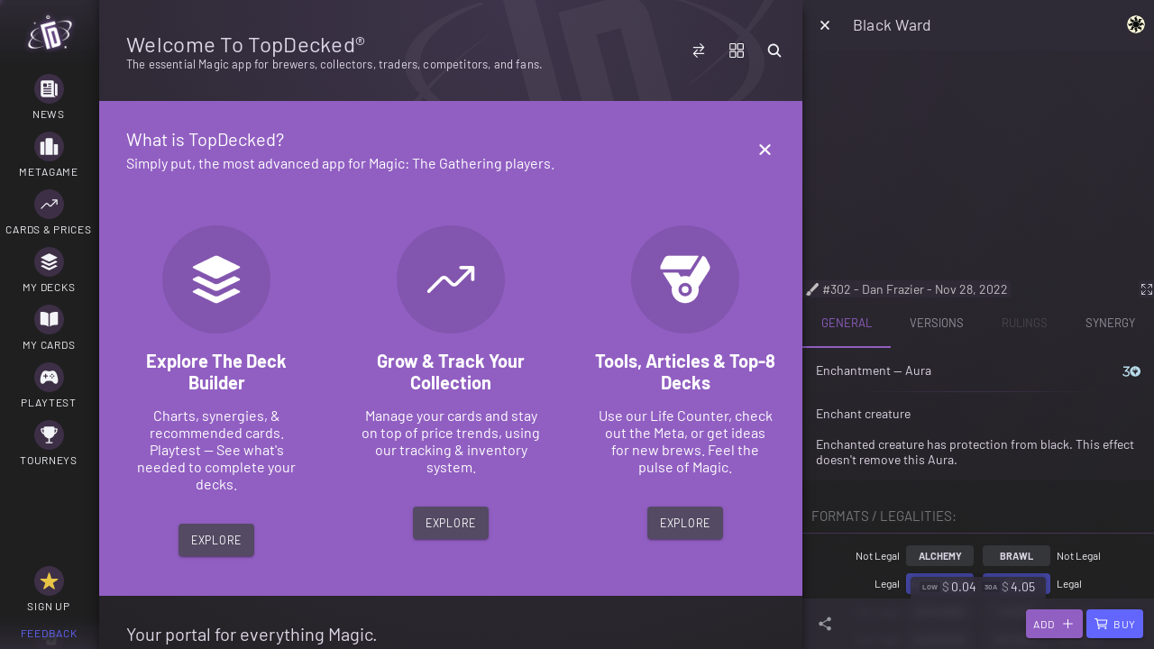

--- FILE ---
content_type: text/javascript
request_url: https://www.topdecked.com/8748.087ac5f3413a4b25.js
body_size: -555
content:
"use strict";
!function(){try{var e="undefined"!=typeof window?window:"undefined"!=typeof global?global:"undefined"!=typeof globalThis?globalThis:"undefined"!=typeof self?self:{},n=(new e.Error).stack;n&&(e._sentryDebugIds=e._sentryDebugIds||{},e._sentryDebugIds[n]="a33a94aa-f9f8-5c7f-b7ae-82988b0c31cf")}catch(e){}}();
(self.webpackChunkapp=self.webpackChunkapp||[]).push([[8748],{17164:(W,M,r)=>{r.d(M,{e:()=>H});var m=r(51702),u=r(93666),D=r(61324),h=r(67383),_=r(22582),I=r(47132),P=r(19161),p=r(70530),x=r(86898),O=r(962),b=r(12879),B=r(73558),y=r(53098);const j="td_magic_rules_data",R="td_magic_rules_data_updated",S=u.gX.ttl(u.gX.YEAR);let H=(()=>{var C;class G{constructor(s,o,d,l){this.serviceAddress=s,this.cache=o,this.http=d,this.loadingController=l,this.rawData$=(0,D.H)(this.isRulesDataUpdateRequired()).pipe((0,_.n)(g=>g?this.cache.loadFromDelayedObservable(j,this.http.get(this.serviceAddress+"/rules"),{delayType:"all",ttl:S}):this.cache.loadFromObservable(j,this.http.get(this.serviceAddress+"/rules"),{ttl:S}))).pipe((0,I.t)({bufferSize:1,refCount:!0})),this.rulesData$=this.getRulesData().pipe((0,I.t)({bufferSize:1,refCount:!0})),this.rulesMetadata$=this.getRulesMetadata().pipe((0,I.t)({bufferSize:1,refCount:!0})),this.rulesGlossary$=this.getRulesGlossary().pipe((0,I.t)({bufferSize:1,refCount:!0}))}isRulesDataUpdateRequired(){var s=this;return(0,m.A)(function*(){const o=yield s.cache.itemExists(R),d=new Date(yield s.cache.getOrSetItem(R,()=>(0,h.s)(s.getRulesDataUpdated().pipe((0,P.s)(1))))),l=new Date(yield(0,h.s)(s.getRulesDataUpdated().pipe((0,P.s)(1))));return!o||d.getTime()!==l.getTime()})()}getRulesDataUpdated(){return this.cache.loadFromObservable(R,this.http.get(this.serviceAddress+"/rules/updated",{responseType:"text"}),{ttl:u.gX.DAY/1e3}).pipe((0,p.T)(s=>s?new Date(Date.parse(s)):new Date))}getRawData(){return this.rawData$}getRulesData(){return this.rawData$.pipe((0,p.T)(s=>u.Rb.deleteNils({...s,metadata:null})))}getRulesMetadata(){return this.rawData$.pipe((0,p.T)(s=>{var o;return null!==(o=null==s?void 0:s.metadata)&&void 0!==o?o:{effective:null,updated:null}}))}getRulesGlossary(){return this.cache.loadFromObservable("td_magic_rules_glossary",this.getRulesData().pipe((0,p.T)(s=>this.getGlossary(s))),{ttl:S})}getGlossary(s){for(const o of Object.keys(s))if("glossary"===o.toLowerCase())return s[o];return null}getAllTopicIds(s){return Object.keys(null!=s?s:{})}getAllSubTopicIds(s,o){var d;return Object.keys(null!==(d=null==s?void 0:s[o])&&void 0!==d?d:{})}getSubTopicIds(s){return Object.keys(null!=s?s:{})}getSubTopicById(s,o){return s[o]}getParentTopicBySubTopicId(s,o){if(null!=o&&o.length)for(const d of this.getAllTopicIds(s))if(d.startsWith(o.substring(0,1)))return s[d];return null}getKeywordDefinition(s,o){let d=null;return s&&o&&(o=o.toLowerCase().split(" ").map(l=>l.charAt(0).toUpperCase()+l.slice(1)).join(" "),!u.DH.isNilOrEmpty(o)&&!this.isRule(o)&&(d=s[o])),d}findAllTopicsMatching(s,o){const d=[];for(const l of this.getAllTopicIds(s))l.includes(o)&&d.push(s[l]);return d}findAllSubTopicsMatching(s,o){if(!u.DH.isNilOrEmpty(o)){const l=[];for(const g of Object.keys(s))g.includes(o)&&l.push({id:g,rules:s[g]});return l}return[]}findAllRulesMatching(s,o,d={}){const l=[];if(!u.DH.isNilOrEmpty(o)||null!=d&&d.force){const g=u.FQ.ensureInteger(d.limit,Math.max(10*(null!=o?o:"").trim().length,50)),T=d.topicId?[d.topicId]:this.getAllTopicIds(s),F=u.DH.generateFuzzyRegex(o,u.q$,u.CC);e:for(const e of T){const n=d.subtopicId?[d.subtopicId]:Object.keys(s[e]);for(const a of n){const i=s[e][a];for(const c of null!=i?i:[])if(u.DH.execRegex(F,c).length&&(null!=d&&d.headers&&(this.isRule(a)?l.push(a.indexOf(".")):l.push(a)),l.push(c),l.length>=g))break e}}}return l}isRule(s){return u.FQ.isNumeric(s.substring(0,2))}isRuleIdTerm(s){return(null==s?void 0:s.length)>=3&&s.match(/^\s*(\d{3,}\.?[a-z0-9]*\b)\s*$/)}isRuleIdTermSuffixed(s){return null==s?void 0:s.includes(".")}getTopicIdForTerm(s,o){if((null==o?void 0:o.length)>=3){const d=this.getAllTopicIds(s);for(const l of d)if(l.startsWith(o[0]))return l}}getSubTopicIdForTerm(s,o){if((null==o?void 0:o.length)>=3){const d=o.split(".")[0],l=this.getTopicIdForTerm(s,o);if(l){const g=this.getAllSubTopicIds(s,l);for(const T of g)if(T.startsWith(d))return T}}}isRuleLink(s){return s.startsWith("See ")}}return(C=G).\u0275fac=function(s){return new(s||C)(O.KVO(x.n0),O.KVO(b._),O.KVO(B.Qq),O.KVO(y.Xi))},C.\u0275prov=O.jDH({token:C,factory:C.\u0275fac,providedIn:x.it}),G})()},61466:(W,M,r)=>{r.d(M,{m:()=>h});var m=r(61764),u=r(5447),D=r(962);let h=(()=>{var _;class I{static forRoot(){return{ngModule:I,providers:[]}}}return(_=I).\u0275fac=function(p){return new(p||_)},_.\u0275mod=u.$C({type:_}),_.\u0275inj=D.G2t({imports:[m.MD]}),I})()},62514:(W,M,r)=>{r.d(M,{u:()=>T});var d,m=r(51702),u=r(15220),D=r(47699),h=r(93666),_=r(26012),I=r(67383),P=r(84836),p=r(1438),x=r(70530),O=r(78669),b=r(19161),B=r(67528),y=r(22582),j=r(72012),N=r(78131),R=r(73314),S=r(94360),H=r(25314),C=r(84040),U=(r(89575),r(962)),s=r(94355),o=r(37991);class g{constructor(e,t,n,a){this.id=e,this.analyzer=t,this.service=n,this.opts=a,this._subs=new R.a,this._enabled=new _.t(!1),this._selection=new _.t(null),this._subscribed=!1,this.population=[],this.selection$=this._selection.pipe((0,p.F)()),this._cursorSnapshot=new _.t(null),this.list$=this.service.selectList$(this.id),this.cursor$=this.list$.pipe((0,x.T)(i=>{var c,v;return{index:h.FQ.ensureInteger(null==i?void 0:i.activeIndex,-1),item:null!==(c=null==i?void 0:i.activeCard)&&void 0!==c?c:null==i||null===(v=i.cards)||void 0===v?void 0:v[null==i?void 0:i.activeIndex]}})).pipe((0,p.F)((i,c)=>(null==i?void 0:i.index)===(null==c?void 0:c.index))),this.latest$=this.list$.pipe((0,x.T)(i=>{var c;return{index:null!==(c=null==i?void 0:i.lastIndex)&&void 0!==c?c:-1,item:null==i?void 0:i.lastCard,prop:null==i?void 0:i.lastProp}})),this.listActiveIndex$=this.cursor$.pipe((0,x.T)(i=>i.index)).pipe((0,p.F)()),this.listActiveItem$=this.cursor$.pipe((0,x.T)(i=>i.item)).pipe((0,p.F)()),this._subs.manage(this.cursor$.pipe((0,O.M)(i=>this._cursorSnapshot.next(i)))),this._subs.manage(this.list$.pipe((0,b.s)(1)).pipe((0,O.M)(()=>{this.id===(0,S.qn)("s")&&this.activate(!0)})))}subscribe(){return this._subscribed||(this._subscribed=!0,this._subs.sink=this.listActiveIndex$.subscribe(e=>{const t=this.getSelectedIndex();if(t!==e){const n=e-h.FQ.ensureInteger(t,0);this.shiftIndex(n,{scroll:!1!==this.opts.scrollOnIndexChanged})}this._selection.next({index:e,item:this.getSelected()})})),this}unsubscribe(){this._subs.unsubscribe(),this.service.destroyList(this.id),this._subscribed=!1}activate(e){e?this.service.setListActive(this.id):this.service.setListInactive(this.id)}isActive(){return this.service.getActiveList()===this.id}clearSelected(){this.select(null)}enable(e){this._enabled.next(!!e)}get(){return this.service.getList(this.id)}getSelected(){var e;return null===(e=this._cursorSnapshot.value)||void 0===e?void 0:e.item}getSelectedIndex(){var e,t;return null!==(e=null===(t=this._cursorSnapshot.value)||void 0===t?void 0:t.index)&&void 0!==e?e:-1}hasSelected(){return!!this.getSelected()}isSelected(e){return 0===this.analyzer.indexOf([e],this.getSelected())}scrollToSelected(){const e=this.getSelectedIndex();if(this.hasSelected()&&e>=0&&this.opts.scrollTo){var t,n,a,i,c,v;const E=null===(t=this.opts)||void 0===t?void 0:t.dimensions(),f=null!==(n=null!==(a=null===(i=this.opts)||void 0===i?void 0:i.columns)&&void 0!==a?a:null==E?void 0:E.itemsPerWrapGroup)&&void 0!==n?n:1,L=null!==(c=null===(v=this.opts)||void 0===v?void 0:v.height)&&void 0!==c?c:null==E?void 0:E.childHeight;L&&this.opts.scrollTo(0,Math.floor(e/f)*L)}}select(e,t){var n=this;return(0,m.A)(function*(a,i,c={}){if(a&&(i<0||h.Rb.isNil(i))){const v=yield(0,I.s)(n.list$.pipe((0,b.s)(1))),E=n.analyzer.getPredicateFor(v.prop,a[v.prop],c),f=n.analyzer.indexOf(v.cards,a,{predicate:E});if(!v)throw new Error("List not found in Store.");return n._select(a,f)}n._select(a,i)}).apply(this,arguments)}_select(e,t){this.activate(!0),this.update({id:this.id,activeCard:e,activeIndex:t},{full:!1})}canShiftIndex(e){var t;const n=null!==(t=this.getSelectedIndex())&&void 0!==t?t:0;return Math.max(0,Math.min(n+e,this.population.length-1))!==n}shiftIndex(e,t={}){var n;const a=null!==(n=this.getSelectedIndex())&&void 0!==n?n:0,i=Math.max(0,Math.min(a+e,this.population.length-1));if(i!==a){this.select(this.population[i],i),!1!==t.scroll&&this.scrollToSelected()}}update(e,t={}){var n;!1!==(null==t?void 0:t.full)&&(this.population=null!==(n=null==e?void 0:e.cards)&&void 0!==n?n:[]);const a={...null!=e?e:{},id:this.id};var i;t.full||void 0===(null==e?void 0:e.cards)||(a.cards=null==e||null===(i=e.cards)||void 0===i?void 0:i.map(c=>this.reduce(e,c))),this.service.updateList(a)}reduce(e,t){return{id:t.id,oracle_id:t.oracle_id,collector_number:t.collector_number,name:t.name,set_code:t.set_code,...this.opts.reducer?this.opts.reducer(t):{},...e.prop?{[e.prop]:null==t?void 0:t[e.prop]}:{}}}}(0,u.Cg)([(0,D.Rn)()],g.prototype,"_select",null),(0,u.Cg)([(0,D.Rn)()],g.prototype,"shiftIndex",null);class T{constructor(e,t){this.analyzer=e,this.route=t,this._subs=new R.a,this.store=H.Rf.createStore({initialState:{}}),this._current$=new _.t(null),this._subs.manage(this.selectActiveList$().pipe((0,B.B)(100)).pipe((0,D.fC)()).pipe((0,C.db)("id")).pipe((0,y.n)(()=>this._current$.pipe((0,D.fC)()).pipe((0,y.n)(n=>this.route.queryParams.pipe((0,j.p)(a=>a.s)).pipe((0,B.B)(0)).pipe((0,p.F)(h.Rb.areDeeplyEqual)).pipe((0,N.c)(150,P.E,{leading:!0,trailing:!0})).pipe((0,p.F)(h.Rb.areDeeplyEqual)).pipe((0,y.n)(a=>this.selectActiveList$().pipe((0,b.s)(1)).pipe((0,O.M)(i=>{var c,v;const E=null!==(c=null==i||null===(v=i.cards)||void 0===v?void 0:v.length)&&void 0!==c?c:0;if(n&&E){var f,L;const Q=a[i.prop],K=h.FQ.ensureInteger(a.i,-1),z=a[i.prop]?this.analyzer.getPredicateFor(i.prop,Q):void 0,A=K>=0&&K<E?K:this.analyzer.indexOf(null!==(f=i.cards)&&void 0!==f?f:[],n,{predicate:z}),$=h.FQ.ensureInteger(i.activeIndex,-1),V=null===(L=i.cards)||void 0===L?void 0:L[A];($<0||$!==A)&&this.updateList({id:i.id,activeIndex:A,activeCard:$<0?null:V})}})))))))))}createListManager(e,t={}){return new g(e,this.analyzer,this,t)}initCurrentCard(e){this._current$.next(e)}destroyList(e){this.store.remove(e)}updateList(e){const t=null!=e?e:{},n=this.getList(e.id);if(n){if(t.cards&&(t.activeIndex<0||h.Rb.isNil(t.activeIndex))){var a,i,c;const f=null!==(a=t.activeCard)&&void 0!==a?a:n.lastCard;if(f){var v;const Q=this.analyzer.indexOf(t.cards,f,{predicate:this.analyzer.getPredicateFor(e.prop,f[e.prop])});t.activeIndex=Q,t.activeIndex<0&&t.cards.length===(null===(v=n.cards)||void 0===v?void 0:v.length)&&t.cards.every((K,z)=>{const A=n.cards[z][e.prop];return z===(null==n?void 0:n.activeIndex)?A===n.activeCard[e.prop]:A===K[e.prop]})&&(t.activeIndex=n.activeIndex)}else Math.abs(t.cards.length-(null!==(i=null==n||null===(c=n.cards)||void 0===c?void 0:c.length)&&void 0!==i?i:0))>1&&(t.activeIndex=-1,t.activeCard=null)}if(t.activeIndex>-1){var E;const f=(null!==(E=t.cards)&&void 0!==E?E:n.cards)[t.activeIndex];f?(t.activeCard=f,t.lastIndex=t.activeIndex,t.lastCard=f,t.lastProp=f[e.prop]):t.activeIndex=-1}}t.activeIndex<0&&(t.activeCard=null),this.store.upsert(e.id,t)}setListInactive(e){this.store.query.hasActive(e)&&this.store.removeActive(e)}setListActive(e){this.store.setActive(e)}updateListActiveIndex(e,t){this.updateList({id:e,activeIndex:h.FQ.ensureInteger(t,-1)})}updateListActiveIndexNext(e){const t=this.analyzer.getNextIndex(e);if(t>-1){const n=this.analyzer.getNextCard(e);this.updateList({id:e.id,activeIndex:t,activeCard:n})}}updateListActiveIndexPrev(e){const t=this.analyzer.getPrevIndex(e);if(t>-1){const n=this.analyzer.getPrevCard(e);this.updateList({id:e.id,activeIndex:t,activeCard:n})}}getActiveList(){return this.store.getValue().active}ensureCursorExists(e){var t,n;return e?{...e,cursor:{index:h.FQ.ensureInteger(null==e?void 0:e.activeIndex,-1),item:null!==(t=null==e?void 0:e.activeCard)&&void 0!==t?t:null==e||null===(n=e.cards)||void 0===n?void 0:n[null==e?void 0:e.activeIndex]}}:e}selectActiveList$(e){return this.store.query.selectActive(e).pipe((0,x.T)(t=>this.ensureCursorExists(null!=t?t:null)))}getList(e){return this.ensureCursorExists(this.store.query.getEntity(e))}selectList$(e,t){return this.store.query.selectEntity(e,t).pipe((0,x.T)(n=>this.ensureCursorExists(null!=n?n:null)))}}(d=T).\u0275fac=function(e){return new(e||d)(U.KVO(s.$),U.KVO(o.nX))},d.\u0275prov=U.jDH({token:d,factory:d.\u0275fac,providedIn:"root"}),(0,u.Cg)([(0,D.Rn)()],T.prototype,"updateList",null)},68597:(W,M,r)=>{r.d(M,{T:()=>u});const u=(0,r(46725).Cr)({id:"0380504c-6d22-404d-b6da-cf2fafea879a",source:"404",sourceId:"0380504c-6d22-404d-b6da-cf2fafea879a",description:"Your eyes strain to see through the consuming darkness.",notes:"A cold breeze rushes past you as the crypt door opens. Nothing is inside - whatever was, is now gone.",name:"Deck not found",format:"404",featuredCard:{id:"e88ae6bf-9c58-4543-ba66-19ea41d01e9b",oracle_id:"a31a66ee-5ddf-4d70-9ae9-725fc7327706"},main:[{id:"942cf220-472c-48f6-8f60-993939ea5ab8",oracle_id:"8adbba6e-03ef-4278-aec5-8a4496b377a8",quantity:1},{id:"e534731d-2bc0-4af7-8143-96cc4b2d6438",oracle_id:"6c2c8bf3-9bf8-4a86-89d3-3bb36260dc51",quantity:1},{id:"4dfff4a8-43ae-41d4-acca-998234f9df35",oracle_id:"4a3f1110-919c-4fd0-8154-9c9441a7d770",quantity:1},{id:"1e5fc39d-590a-436b-ab90-a1741d2ae3da",oracle_id:"98014ad2-7a2b-45f5-808c-edd4d0b2c597",quantity:1},{id:"601eed5c-436d-425b-a45f-07881ad893c8",oracle_id:"1c68e877-ee47-42bf-a867-3f7f479eae1c",quantity:1},{id:"ff23b1c2-7b99-4504-8944-ada264725524",oracle_id:"d8c70f2f-985c-4982-97eb-99da3810e048",quantity:1},{id:"f5fb391a-2687-461d-b5ef-a494287ddb5d",oracle_id:"820ba630-c543-491c-8c77-ada69b01c79d",quantity:1},{id:"09aa7744-680f-4c2a-8fa0-9cb0c176ae8f",oracle_id:"e6813885-b629-4bd4-b445-da8ab4363080",quantity:1}]})},92835:(W,M,r)=>{r.d(M,{d:()=>h});var m=r(55533),u=r(5447),D=r(962);let h=(()=>{var _;class I{constructor(p){this.platformId=p,this.fakeDocument={body:{},documentElement:{}},this.fakeWindow={document:this.fakeDocument,navigator:{}}}getNativeWindow(){return(0,m.UE)(this.platformId)?window:this.fakeWindow}getNativeDocument(){return(0,m.UE)(this.platformId)?document:this.fakeDocument}}return(_=I).\u0275fac=function(p){return new(p||_)(D.KVO(u.Agw))},_.\u0275prov=D.jDH({token:_,factory:_.\u0275fac,providedIn:"root"}),I})()}}]);
//# sourceMappingURL=8748.087ac5f3413a4b25.js.map
//# debugId=a33a94aa-f9f8-5c7f-b7ae-82988b0c31cf


--- FILE ---
content_type: text/javascript
request_url: https://www.topdecked.com/runtime.f90a9c10d380f7ee.js
body_size: 4667
content:

!function(){try{var e="undefined"!=typeof window?window:"undefined"!=typeof global?global:"undefined"!=typeof globalThis?globalThis:"undefined"!=typeof self?self:{},n=(new e.Error).stack;n&&(e._sentryDebugIds=e._sentryDebugIds||{},e._sentryDebugIds[n]="8cf50183-737a-5cc9-8ce3-9315d1ef44ec")}catch(e){}}();
(()=>{"use strict";var e,v={},g={};function d(e){var f=g[e];if(void 0!==f)return f.exports;var a=g[e]={exports:{}};return v[e].call(a.exports,a,a.exports,d),a.exports}d.m=v,e=[],d.O=(f,a,b,r)=>{if(!a){var c=1/0;for(t=0;t<e.length;t++){for(var[a,b,r]=e[t],l=!0,n=0;n<a.length;n++)(!1&r||c>=r)&&Object.keys(d.O).every(p=>d.O[p](a[n]))?a.splice(n--,1):(l=!1,r<c&&(c=r));if(l){e.splice(t--,1);var i=b();void 0!==i&&(f=i)}}return f}r=r||0;for(var t=e.length;t>0&&e[t-1][2]>r;t--)e[t]=e[t-1];e[t]=[a,b,r]},d.n=e=>{var f=e&&e.__esModule?()=>e.default:()=>e;return d.d(f,{a:f}),f},(()=>{var f,e=Object.getPrototypeOf?a=>Object.getPrototypeOf(a):a=>a.__proto__;d.t=function(a,b){if(1&b&&(a=this(a)),8&b||"object"==typeof a&&a&&(4&b&&a.__esModule||16&b&&"function"==typeof a.then))return a;var r=Object.create(null);d.r(r);var t={};f=f||[null,e({}),e([]),e(e)];for(var c=2&b&&a;"object"==typeof c&&!~f.indexOf(c);c=e(c))Object.getOwnPropertyNames(c).forEach(l=>t[l]=()=>a[l]);return t.default=()=>a,d.d(r,t),r}})(),d.d=(e,f)=>{for(var a in f)d.o(f,a)&&!d.o(e,a)&&Object.defineProperty(e,a,{enumerable:!0,get:f[a]})},d.f={},d.e=e=>Promise.all(Object.keys(d.f).reduce((f,a)=>(d.f[a](e,f),f),[])),d.u=e=>(({2076:"common",7278:"polyfills-dom",9329:"polyfills-core-js"}[e]||e)+"."+{11:"68e251f230e63890",55:"663ac75a5237b982",83:"822970d9039acc39",117:"36369a77cccb3773",130:"1e0893ab0ad509d2",195:"7f451c7f41569882",257:"4f4aeb6a01e34894",292:"20c4b66d318b7529",305:"3fc423e7baf5e787",335:"ac500a582fbe5efc",351:"3eaeacac34d9e1a9",360:"66d9b8f81924a07f",414:"f1930f26ffd9c302",421:"2f981cf25fbc25ec",425:"8e58b8cd799ee285",457:"b0e3c128a452c92a",482:"30ac52088998fe36",530:"93f88cc1dd56c479",687:"ac998f7d3e6582b9",876:"75d03194dbb0075f",942:"1ad951525b695589",1005:"d22c817f584e15a0",1049:"81f360e3f9431e0c",1082:"4d8a45fdccc47530",1087:"89ff9e681ccb6e15",1133:"dd862d0b76fbc164",1136:"42d32bdba0bd7850",1152:"37a12b411553c9fe",1169:"cdaf267250d52d8d",1226:"9c7a2d84e78e90d5",1268:"36665a5c1b7d0bd5",1281:"554424235d0f5b21",1310:"aee55dca80147d9f",1447:"b89205624d6ec6ff",1468:"00d9aefef1ceaffd",1522:"7dc0327840a3dd90",1541:"73152a3e06a1dee6",1565:"2b7fe10f8cdc14f4",1583:"7af13a93ae5eb759",1692:"2d82b266675dd498",1767:"9ca6e7728ed98132",1842:"68da2241458d301c",1853:"13147e870c893052",1920:"6f3f04ffa3cb40f0",1921:"888cf197c686be1b",2036:"2438cccdabce9f6b",2047:"03a41a14a69a2161",2076:"5810b7271ad77ce2",2123:"4c5bcceeae3fb2b0",2188:"dd15d0750c4899c5",2218:"cf9fb8a163a2cfcd",2228:"d2315a5176ab2c4f",2263:"152f24c3a8a0a57f",2306:"ed532312371763e6",2307:"ab98c348f5b483c3",2383:"481018b1e800b80a",2546:"8976ec4b49db4ae9",2593:"8f776ba1f51c641c",2687:"a7ac13f09a90b15e",2731:"564d13aaefba5212",2739:"d67f793b32a1057d",2885:"ea5e533a0b219b69",2896:"4c770e5ccba88774",2987:"2a2f1e55747dad79",2990:"a16ba83c5124ffe3",2999:"7e45fa683deb4d64",3144:"d4651ae9591fe3f4",3210:"d110131574288bfd",3240:"03174c3e86755cd6",3268:"d3fc839523789062",3273:"fe92152f1b39eb10",3294:"54a3e52c02f35266",3532:"b9b29b965255dd50",3555:"f4c1256b7607c6ce",3576:"5f1cee4d7eea8a6c",3613:"2d01c422e9cc6a4a",3628:"6b4dbce0bfb342d6",3708:"2795bbab562b0e8a",3733:"a485ec232d9da11b",3734:"79e8bdb364bf2389",3759:"4359a08366f9e3da",3815:"da7353455329c235",3909:"c438a4a6d59e3742",4002:"60a00c0b4f9f7282",4007:"5217df54c247829b",4008:"9e4ca5f30ba0aee4",4047:"b937fb50688460f5",4108:"79b5ee7e46668b78",4128:"470bbc2ac9455441",4226:"9c69be1d6b89a93a",4251:"d0d884654857ee0a",4258:"5066b5b748e4c13d",4304:"352933c3054d3a94",4336:"19a90893d7e7ede2",4448:"908251b87e895af1",4500:"de6a83a789621f91",4521:"a69feb71fc0d2606",4534:"1bb43fe2f2e0ffaa",4571:"38df6548bfd826f8",4601:"40e3a168a12d5e5c",4615:"346125acc2a1c9f6",4652:"d24a3bdc57493d2a",4695:"5692046e47459f28",4705:"62b9ab03ff24976b",4756:"9e16239fc2167f9e",4770:"4fe59722587c26e2",4788:"186cb925723d2fb6",4799:"35a2e17762d7da7f",4869:"0e135e15c81277a0",4908:"6b866c2ff2bf29de",4943:"3e309e9d2b7c3cb7",5030:"e1c455abfac04c03",5074:"397a27fae5674367",5140:"201c7abffbb286e9",5145:"04fd6795d4a248b3",5179:"80411d7b1c6d209d",5276:"137b92640feaf43f",5314:"67977ccc50076b32",5343:"3006a75cc93c1275",5374:"3d9442d3c1733a8e",5406:"be8497ff09831d4e",5442:"47c73e8b883259e8",5452:"fc3c832d03e2accb",5576:"69629bd4bf6bd5bd",5705:"4eea989f8735e040",5760:"f77ecea2a19860fc",5797:"7404c2075965bed0",5805:"f997de4604466eff",5843:"c845e8be3a6ad144",5961:"803696c8e567794a",5975:"0acca97781b6def0",6025:"5921941772fe49bc",6077:"cb7df10798166394",6097:"064f28caa9cf9a38",6134:"a6e1fa48296fe555",6149:"2c2c9e9bd89b47f4",6225:"753e6da0a8604402",6241:"551032030c146da4",6255:"508cf4bc137d6f82",6272:"eee7911dc0038db1",6367:"581eb7b3c1247f31",6395:"f1592dc58db61b69",6408:"71288deb1f7cef4b",6459:"a295c87d395283f0",6460:"faa28fe3f9a623a5",6489:"c04e2f0c518dd04e",6506:"23769fbc75c8d420",6507:"cf8cc2388d61b29a",6544:"a76d69c5bc81bc3e",6596:"a80fe8a77427aee4",6598:"2ab6dd0716bf68c3",6606:"6c12ad376292c4ae",6614:"c55f2fe330cbef0f",6791:"4c746fc3bcc1b20f",6875:"5269cca020fd0e00",6956:"35b756feecb27f62",6965:"0ee6986d298ae123",6982:"763af254f8ef1103",7007:"60e351c5d82afe78",7150:"fa4f5702e2bcce5d",7208:"9ee1bb07686220c1",7220:"5ef46f169850bf1b",7224:"7855da7cc931a63c",7265:"749597af26937500",7278:"620159b23b58d971",7284:"5d2af953aab1ea8c",7393:"39d0f5c835eff8b1",7475:"99e95fe60308528b",7502:"c73baf66e9ec4918",7504:"21f98c82f02f5827",7562:"e56feb4b0bd18dd1",7604:"8c1129d3c875375d",7703:"9afdb98281d1946b",7711:"e7f94c892fbe9431",7722:"69edb28bdb0c59b3",7798:"8d17377a8eb067f9",7805:"40375e553295b5c7",7842:"1284c3cfa7abc2ce",7863:"8026f5edf067700e",7977:"87fce565d966c0da",8105:"2b605d4eb4769988",8150:"ed000c01b51dd83e",8192:"3be3434354559e1f",8199:"a5cdc28706c06bc8",8242:"0eae97a739ab4686",8247:"18e07fee8b75fabe",8281:"906655927e4d1f1d",8290:"ce293531aa4e7ecc",8298:"43e812fab71373f3",8324:"de394efc8c5c28e4",8492:"586ad20ff88aef0f",8714:"5b4b9b0c9decacf6",8717:"c6e4a268bed4859d",8724:"5aa3008134033661",8741:"d0a71874fa48637b",8748:"087ac5f3413a4b25",8777:"d203696e8430f02b",8790:"11ba7169f6502cf3",8927:"bfb751e8529070fc",9002:"ebcc231dc1351f11",9040:"f7083cb1700a4bbc",9067:"475c4f15b6bbabff",9141:"1bff7d4869ada092",9159:"086d80d9f2d30827",9245:"a0a82feeabd33f09",9279:"2879928e6f09bff8",9309:"a144e0d2882c9c62",9318:"d450bedbf8ebe307",9329:"c68a405f6e9e9282",9366:"1947c6531e68490a",9393:"f1e7e3f587704114",9489:"e3fda41ea867e2ea",9503:"049214683e782e35",9582:"5b37159981d300c1",9586:"18418b4ed5a9ee6f",9752:"4a27d1a4ae22dfda",9806:"20bb1b420e6cc0bb"}[e]+".js"),d.miniCssF=e=>{},d.o=(e,f)=>Object.prototype.hasOwnProperty.call(e,f),(()=>{var e={},f="app:";d.l=(a,b,r,t)=>{if(e[a])e[a].push(b);else{var c,l;if(void 0!==r)for(var n=document.getElementsByTagName("script"),i=0;i<n.length;i++){var o=n[i];if(o.getAttribute("src")==a||o.getAttribute("data-webpack")==f+r){c=o;break}}c||(l=!0,(c=document.createElement("script")).type="module",c.charset="utf-8",c.timeout=120,d.nc&&c.setAttribute("nonce",d.nc),c.setAttribute("data-webpack",f+r),c.src=d.tu(a)),e[a]=[b];var s=(m,p)=>{c.onerror=c.onload=null,clearTimeout(u);var y=e[a];if(delete e[a],c.parentNode&&c.parentNode.removeChild(c),y&&y.forEach(_=>_(p)),m)return m(p)},u=setTimeout(s.bind(null,void 0,{type:"timeout",target:c}),12e4);c.onerror=s.bind(null,c.onerror),c.onload=s.bind(null,c.onload),l&&document.head.appendChild(c)}}})(),d.r=e=>{typeof Symbol<"u"&&Symbol.toStringTag&&Object.defineProperty(e,Symbol.toStringTag,{value:"Module"}),Object.defineProperty(e,"__esModule",{value:!0})},(()=>{var e;d.tt=()=>(void 0===e&&(e={createScriptURL:f=>f},typeof trustedTypes<"u"&&trustedTypes.createPolicy&&(e=trustedTypes.createPolicy("angular#bundler",e))),e)})(),d.tu=e=>d.tt().createScriptURL(e),d.p="",(()=>{d.b=document.baseURI||self.location.href;var e={9121:0};d.f.j=(b,r)=>{var t=d.o(e,b)?e[b]:void 0;if(0!==t)if(t)r.push(t[2]);else if(9121!=b){var c=new Promise((o,s)=>t=e[b]=[o,s]);r.push(t[2]=c);var l=d.p+d.u(b),n=new Error;d.l(l,o=>{if(d.o(e,b)&&(0!==(t=e[b])&&(e[b]=void 0),t)){var s=o&&("load"===o.type?"missing":o.type),u=o&&o.target&&o.target.src;n.message="Loading chunk "+b+" failed.\n("+s+": "+u+")",n.name="ChunkLoadError",n.type=s,n.request=u,t[1](n)}},"chunk-"+b,b)}else e[b]=0},d.O.j=b=>0===e[b];var f=(b,r)=>{var n,i,[t,c,l]=r,o=0;if(t.some(u=>0!==e[u])){for(n in c)d.o(c,n)&&(d.m[n]=c[n]);if(l)var s=l(d)}for(b&&b(r);o<t.length;o++)d.o(e,i=t[o])&&e[i]&&e[i][0](),e[i]=0;return d.O(s)},a=self.webpackChunkapp=self.webpackChunkapp||[];a.forEach(f.bind(null,0)),a.push=f.bind(null,a.push.bind(a))})()})();
//# sourceMappingURL=runtime.f90a9c10d380f7ee.js.map
//# debugId=8cf50183-737a-5cc9-8ce3-9315d1ef44ec
